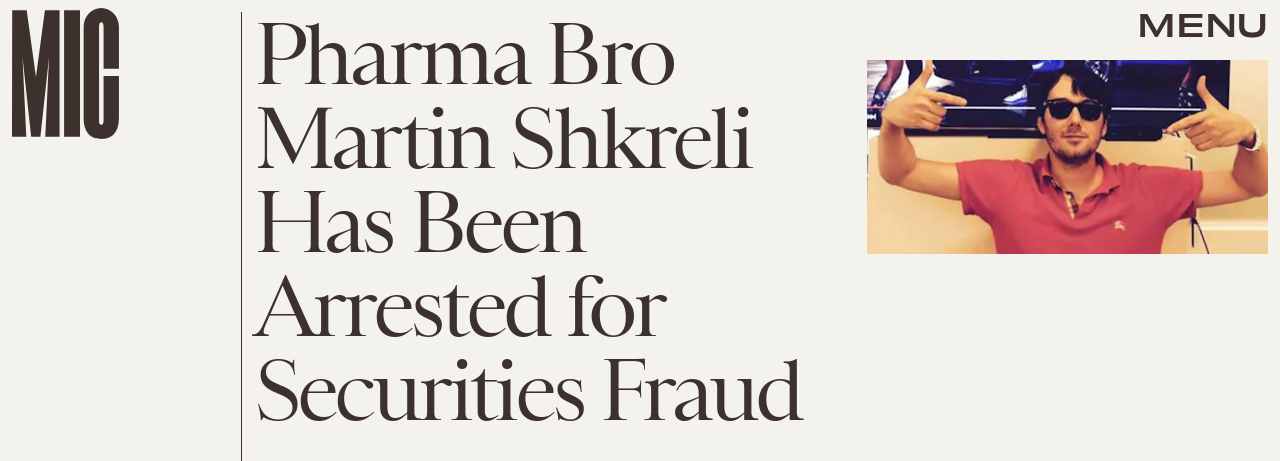

--- FILE ---
content_type: text/html; charset=utf-8
request_url: https://www.google.com/recaptcha/api2/aframe
body_size: 267
content:
<!DOCTYPE HTML><html><head><meta http-equiv="content-type" content="text/html; charset=UTF-8"></head><body><script nonce="DfDLNuztGW1TVweFiObDXw">/** Anti-fraud and anti-abuse applications only. See google.com/recaptcha */ try{var clients={'sodar':'https://pagead2.googlesyndication.com/pagead/sodar?'};window.addEventListener("message",function(a){try{if(a.source===window.parent){var b=JSON.parse(a.data);var c=clients[b['id']];if(c){var d=document.createElement('img');d.src=c+b['params']+'&rc='+(localStorage.getItem("rc::a")?sessionStorage.getItem("rc::b"):"");window.document.body.appendChild(d);sessionStorage.setItem("rc::e",parseInt(sessionStorage.getItem("rc::e")||0)+1);localStorage.setItem("rc::h",'1769087180635');}}}catch(b){}});window.parent.postMessage("_grecaptcha_ready", "*");}catch(b){}</script></body></html>

--- FILE ---
content_type: image/svg+xml
request_url: https://cdn2.bustle.com/2026/mic/elitedaily-5b21ea03a5.svg
body_size: 2591
content:
<svg width="367" height="117" xmlns="http://www.w3.org/2000/svg"><g fill-rule="evenodd"><path d="M139.192 25.783c1.52.611 2.3-.539 3.009-1.543.706-.998 1.219-2.129 1.926-3.126 2.44-3.439 4.972-6.818 7.39-10.273 1.519-2.172.689-4.08-1.91-4.607-.952-.193-1.922-.305-2.716-.428-1.622 2.636-3.201 5.064-4.64 7.571a186.358 186.358 0 0 0-4.51 8.391c-.602 1.191.273 3.544 1.45 4.015m-74.234 60.42a2.518 2.518 0 0 0-.491-.228c-3.446-1.134-4.046-.527-7.34.078-4.691.86-9.206 2.927-13.858 4.025-7.684 1.815-15.015 4.557-22.207 7.724-2.674 1.177-5.409 2.225-8.31 3.411 0-.638-.072-.875.011-1.03 3.491-6.547 7.032-13.07 10.482-19.638 1.058-2.017 2.221-3.77 4.39-4.86 15.181-7.64 30.86-13.905 47.665-17.19 1.586-.312 3.293-1.07 3.404-3.365-.365-1.139-2.096-1.89-3.329-1.753-3.947.44-8.462 1.13-12.316 2.038-10.21 2.414-20.337 6.434-29.84 10.902-.647.304-1.37.447-2.059.664 2.563-5.669 5.522-10.837 8.31-16.092 1.157-2.18 2.492-3.928 4.945-4.828 6.477-3.01 12.313-4.685 19.197-6.995 5.71-1.916 20.146-4.95 23.056-6.069 2.183-.84.52-4.269-.08-4.448-5.583-1.676-14.636 1.801-19.882 3.314-8.367 2.414-7.422 2.348-15.677 5.144-.852.29-2.489 1.353-3.356 1.595l-.335-.438c1.13-1.788.886-.958 1.924-2.796 1.02-1.806.374-2.943-2.21-4.27-1.802-.926-3.078-.584-3.98.984-2.085 3.628-2.578 4.778-4.938 8.226-1.111 1.625-2.884 3-4.653 3.956-2.924 1.585-6.121 2.677-9.142 4.101-1.22.575-2.407 1.22-3.599 1.88-1.655.917-1.748 3.351-.069 4.224.871.453 1.795.191 3.84-.424 2.121-.637 4.184-1.466 6.575-2.315-.189.671-.232 1.098-.42 1.45-2.651 4.941-5.204 9.942-8.046 14.777-1.317 2.241-4.738 4.543-6.325 6.64-.341.452-.498 1.074-.627 1.643-.204.91 1.432 1.557 1.013 2.338C10.944 89.316 6.22 97.604.502 108.351c-.373.701-.368 1.96.032 2.626 1.002 1.663 2.247 3.44 4.536 3.245 2.192-.188 3.336-4.526 4.947-5.189 6.05-2.485 11.893-5.499 18.034-7.727 8.917-3.238 18-6.046 27.064-8.874 4.08-1.272 5.532-1.735 9.645-2.915.076-.022.153-.053.228-.088 1.303-.635 1.216-2.487-.03-3.226"/><path d="M246.227 21.502c-1.445-.835-3.232-1.528-4.874-1.517-4.266.028-8.542.342-12.79.771-7.53.76-15.096 1.382-22.55 2.626-9.86 1.647-19.634 3.814-29.433 5.808-2.322.473-4.604 1.144-7.16 1.791.117-.481.18-.836.334-1.137 1.85-3.636 3.611-7.323 5.644-10.858.91-1.582.363-2.666-.83-3.213-1.365-.628-3.005-.823-4.529-.836-.317-.003-.646 1.607-.979 2.47-.093.243-.207.48-.328.709-2.42 4.575-4.889 9.126-7.24 13.734-.04.08-.088.149-.13.225-.828 1.186-2.093 1.796-3.465 2.183-6.817 1.921-13.64 3.825-20.44 5.806-.453.131-1.123 1.11-1.028 1.244.835 1.195 1.616 2.821 2.815 3.268 1.326.494 3.142.108 4.63-.3 3.164-.866 6.25-2.006 9.38-3.004.366-.118 1.876-.723 2.335-.172-2.42 3.451-5.508 7.753-7.268 10.215-4.468 6.248-9.002 12.45-13.494 18.68-4.654 6.454-9.267 12.936-13.945 19.372a167.74 167.74 0 0 1-5.739 7.423c-.49.602-1.348.913-2.039 1.358-.246-.814-.799-1.673-.685-2.436.382-2.55.668-5.194 1.6-7.569 1.943-4.951 4.128-9.824 6.485-14.599 3.37-6.822 6.967-13.536 10.5-20.279.676-1.289.718-4.863-.48-5.397-1.662-.742-3.676-.733-5.548-.98-.146-.019-.402.449-.539.724-1.015 2.056-1.733 4.32-3.076 6.138-2.9 3.928-6.096 7.647-9.21 11.419-2.687 3.254-5.545 6.547-8.447 9.852a.245.245 0 0 0-.002-.027 6014.349 6014.349 0 0 0-9.862 11.019c-5.067 5.681-10.083 11.401-15.12 17.105-2.166 2.453-4.327 4.91-6.49 7.365l-.699-.193c-.142-.477-.442-.965-.4-1.427.168-1.875.1-3.845.733-5.594 2.643-7.29 5.156-14.648 8.394-21.722a207.323 207.323 0 0 1 1.622-3.274c.687-1.342 1.392-2.699 1.81-3.516 1.244-2.377 2.51-4.744 3.76-7.113 3.626-6.88 7.344-13.717 11.23-20.457 5.615-9.745 11.385-19.402 17.153-29.06 2.3-3.851 4.598-7.724 7.24-11.344 1.011-1.386 1.178-2.501.71-3.886-.68-2.008-2.155-2.86-4.256-2.671-1.99.178-2.59 1.495-2.857 3.175a5.327 5.327 0 0 1-.559 1.623c-1.374 2.584-2.754 5.166-4.193 7.715-1.468 2.601-2.857 5.264-4.55 7.72-13.733 22.22-27.343 47.824-29.715 52.578-.683 1.369-1.519 3.239-2.406 5.295-1.433 2.923-2.872 5.802-3.55 7.171-3.195 6.447-6.076 12.979-7.079 20.081-.633 4.481.99 8.16 5.114 10.569 1.22.713 3.642.7 4.946.065 1.861-.907 3.372-2.57 4.72-4.134 2.56-2.972 4.84-6.146 7.373-9.137.012.008.013.004.007-.007.15-.176.295-.354.445-.528 5.854-6.768 11.795-13.473 17.73-20.182l-.009-.025c2.074-2.363 4.085-4.673 6.195-7.216 1.237-1.49 2.478-2.978 3.717-4.466.17.895-.048 1.543-.305 2.177-2.476 6.09-5.174 12.104-7.363 18.293-1.35 3.817-1.174 7.571 2.638 10.498 2.833 2.174 6.008 2.784 8.436.227 2.994-3.152 5.603-6.688 8.133-10.229 5.413-7.578 10.665-15.269 16.003-22.9.182-.258.583-.368 1.394-.855-.283 1.143-.35 1.811-.615 2.393-.427.941-1.11 1.779-1.463 2.74-1.314 3.59-2.62 7.185-3.776 10.827-1.587 5-1.763 10.092-.447 15.181.772 2.981 2.688 4.901 5.765 5.765 2.996.841 5.141-.52 7.037-2.444 4.273-4.339 8.453-8.765 12.7-13.129 1.005-1.031 2.127-1.954 3.401-3.114.242 1.039.378 1.601.503 2.167 2.446 11 13.962 16.433 23.877 10.817 6.641-3.762 12.828-8.315 19.133-12.633.971-.665 1.492-1.968 2.221-2.976-.132-.203-.263-.408-.394-.612-.849.061-1.783-.077-2.528.23-1.188.489-2.242 1.288-3.367 1.934-6.648 3.814-13.239 7.732-19.983 11.373-2.533 1.368-5.379 2.123-8.233.269-4.129-2.682-5.773-6.594-5.945-11.254-.114-3.102.805-5.623 3.321-7.884a157.243 157.243 0 0 0 12.55-12.668c2.606-2.943 4.92-6.252 6.742-9.714 1.23-2.338 1.691-5.224-.508-7.682-2.019-2.256-4.753-2.916-7.323-2.079-2.03.663-3.975 2.312-5.37 3.996a92.334 92.334 0 0 0-7.502 10.45c-3.15 5.114-5.595 10.555-6.45 16.59-.15 1.058-.797 2.211-1.559 2.994-4.617 4.738-9.323 9.393-14.02 14.051-2.04 2.022-4.094 4.034-6.22 5.965-1.357 1.232-2.175.965-2.533-.768-.91-4.394-1.028-8.861.44-13.096 2.376-6.857 5.012-13.634 7.762-20.357 3.511-8.585 8.52-18.467 13.264-26.649.492-.529 1.367-.982 1.988-1.18a80.263 80.263 0 0 1 7.023-1.878c9.764-2.151 19.476-4.626 29.331-6.261 10.045-1.666 20.233-2.512 30.364-3.658 1.626-.184 3.778-.721 4.836.045 2.651 1.922 5.035.66 7.508.203.716-.132 1.846-.844 1.862-1.319.031-.979-.268-2.469-.957-2.867M189.49 50.004c-.209 8.504-10.132 16.125-16.09 22.534.084-4.7 11.6-22.641 16.09-22.534"/><path d="M218.608 35.636h20.473c7.98 0 12.925 3.848 12.925 14.023v34.972c0 10.004-4.424 14.622-12.84 14.622h-20.558V35.636zm14.14 51.39h1.996c2.082 0 2.689-1.198 2.689-3.848V51.113c0-2.651-.521-3.676-2.516-3.676h-2.17v39.589zm41.296 2.906h-6.594l-.954 9.321h-12.405l8.242-63.617h17.61l9.022 63.617h-13.88l-1.04-9.32zm-5.292-12.569h3.99l-1.995-19.325-1.995 19.325zm22.99 21.89h14.313V35.636h-14.313zm34.18-63.617v50.107h11.711v13.51H311.61V35.636zm31.3 39.589v24.028h-14.227v-23.77l-10.409-39.847H346.9l3.556 20.95 3.384-20.95h12.84z"/></g></svg>